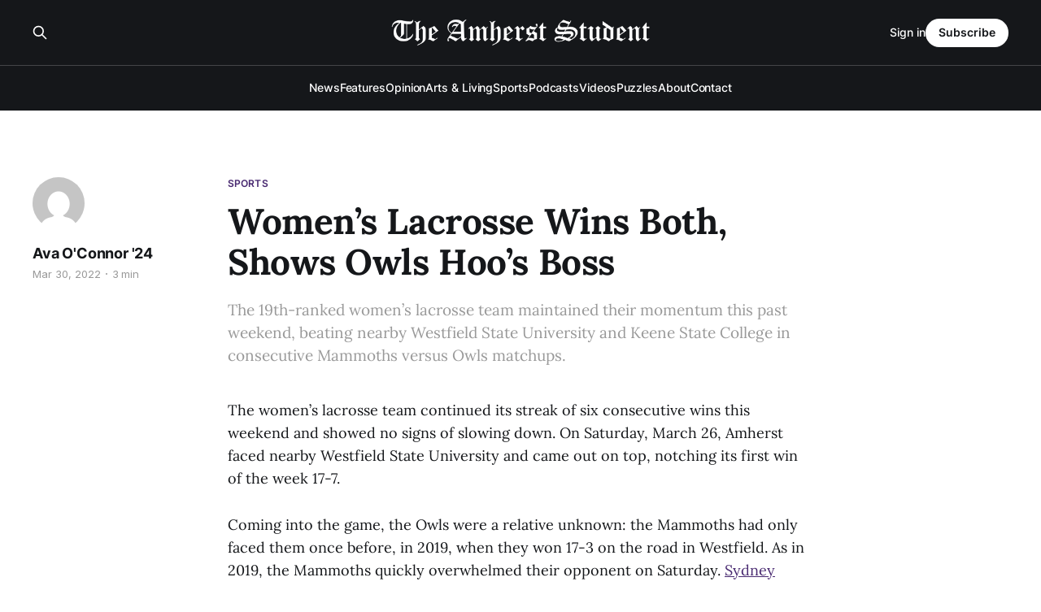

--- FILE ---
content_type: text/html; charset=utf-8
request_url: https://amherststudent.com/article/womens-lacrosse-wins-both-shows-owls-hoos-boss/
body_size: 7654
content:
<!DOCTYPE html>
<html lang="en">

<head>
    <meta charset="utf-8">
    <meta name="viewport" content="width=device-width, initial-scale=1">
    <title>Women’s Lacrosse Wins Both, Shows Owls Hoo’s Boss</title>
    <link rel="stylesheet" href="/assets/built/screen.css?v=f22294f5b6">

    <meta name="description" content="The 19th-ranked women’s lacrosse team maintained their momentum this past weekend, beating nearby Westfield State University and Keene State College in consecutive Mammoths versus Owls matchups.">
    <link rel="icon" href="https://amherststudent.com/content/images/size/w256h256/2022/09/favicon.png" type="image/png">
    <link rel="canonical" href="https://amherststudent.com/article/womens-lacrosse-wins-both-shows-owls-hoos-boss/">
    <meta name="referrer" content="origin-when-cross-origin">
    
    <meta property="og:site_name" content="The Amherst Student">
    <meta property="og:type" content="article">
    <meta property="og:title" content="Women’s Lacrosse Wins Both, Shows Owls Hoo’s Boss">
    <meta property="og:description" content="The 19th-ranked women’s lacrosse team maintained their momentum this past weekend, beating nearby Westfield State University and Keene State College in consecutive Mammoths versus Owls matchups.">
    <meta property="og:url" content="https://amherststudent.com/article/womens-lacrosse-wins-both-shows-owls-hoos-boss/">
    <meta property="article:published_time" content="2022-03-30T04:04:00.000Z">
    <meta property="article:modified_time" content="2022-03-30T06:20:43.000Z">
    <meta property="article:tag" content="Sports">
    <meta property="article:tag" content="Spring Sports">
    
    <meta name="twitter:card" content="summary">
    <meta name="twitter:title" content="Women’s Lacrosse Wins Both, Shows Owls Hoo’s Boss">
    <meta name="twitter:description" content="The 19th-ranked women’s lacrosse team maintained their momentum this past weekend, beating nearby Westfield State University and Keene State College in consecutive Mammoths versus Owls matchups.">
    <meta name="twitter:url" content="https://amherststudent.com/article/womens-lacrosse-wins-both-shows-owls-hoos-boss/">
    <meta name="twitter:label1" content="Written by">
    <meta name="twitter:data1" content="Ava O&#x27;Connor &#x27;24">
    <meta name="twitter:label2" content="Filed under">
    <meta name="twitter:data2" content="Sports, Spring Sports">
    
    <script type="application/ld+json">
{
    "@context": "https://schema.org",
    "@type": "Article",
    "publisher": {
        "@type": "Organization",
        "name": "The Amherst Student",
        "url": "https://amherststudent.com/",
        "logo": {
            "@type": "ImageObject",
            "url": "https://amherststudent.com/content/images/2022/09/old-logo-white-1.png"
        }
    },
    "author": {
        "@type": "Person",
        "name": "Ava O&#x27;Connor &#x27;24",
        "image": {
            "@type": "ImageObject",
            "url": "https://secure.gravatar.com/avatar/1f738242e11c967991c5e6f3c0ebb3ef?s=512&d=mm&r=g",
            "width": 512,
            "height": 512
        },
        "url": "https://amherststudent.com/author/ava-oconnor-24/",
        "sameAs": []
    },
    "headline": "Women’s Lacrosse Wins Both, Shows Owls Hoo’s Boss",
    "url": "https://amherststudent.com/article/womens-lacrosse-wins-both-shows-owls-hoos-boss/",
    "datePublished": "2022-03-30T04:04:00.000Z",
    "dateModified": "2022-03-30T06:20:43.000Z",
    "keywords": "Sports, Spring Sports",
    "description": "The 19th-ranked women’s lacrosse team maintained their momentum this past weekend, beating nearby Westfield State University and Keene State College in consecutive Mammoths versus Owls matchups. ",
    "mainEntityOfPage": "https://amherststudent.com/article/womens-lacrosse-wins-both-shows-owls-hoos-boss/"
}
    </script>

    <meta name="generator" content="Ghost 6.11">
    <link rel="alternate" type="application/rss+xml" title="The Amherst Student" href="https://amherststudent.com/rss/">
    <script defer src="https://cdn.jsdelivr.net/ghost/portal@~2.56/umd/portal.min.js" data-i18n="true" data-ghost="https://amherststudent.com/" data-key="db3ddba5bd42d207ab63f37740" data-api="https://amherststudent.com/ghost/api/content/" data-locale="en" crossorigin="anonymous"></script><style id="gh-members-styles">.gh-post-upgrade-cta-content,
.gh-post-upgrade-cta {
    display: flex;
    flex-direction: column;
    align-items: center;
    font-family: -apple-system, BlinkMacSystemFont, 'Segoe UI', Roboto, Oxygen, Ubuntu, Cantarell, 'Open Sans', 'Helvetica Neue', sans-serif;
    text-align: center;
    width: 100%;
    color: #ffffff;
    font-size: 16px;
}

.gh-post-upgrade-cta-content {
    border-radius: 8px;
    padding: 40px 4vw;
}

.gh-post-upgrade-cta h2 {
    color: #ffffff;
    font-size: 28px;
    letter-spacing: -0.2px;
    margin: 0;
    padding: 0;
}

.gh-post-upgrade-cta p {
    margin: 20px 0 0;
    padding: 0;
}

.gh-post-upgrade-cta small {
    font-size: 16px;
    letter-spacing: -0.2px;
}

.gh-post-upgrade-cta a {
    color: #ffffff;
    cursor: pointer;
    font-weight: 500;
    box-shadow: none;
    text-decoration: underline;
}

.gh-post-upgrade-cta a:hover {
    color: #ffffff;
    opacity: 0.8;
    box-shadow: none;
    text-decoration: underline;
}

.gh-post-upgrade-cta a.gh-btn {
    display: block;
    background: #ffffff;
    text-decoration: none;
    margin: 28px 0 0;
    padding: 8px 18px;
    border-radius: 4px;
    font-size: 16px;
    font-weight: 600;
}

.gh-post-upgrade-cta a.gh-btn:hover {
    opacity: 0.92;
}</style><script async src="https://js.stripe.com/v3/"></script>
    <script defer src="https://cdn.jsdelivr.net/ghost/sodo-search@~1.8/umd/sodo-search.min.js" data-key="db3ddba5bd42d207ab63f37740" data-styles="https://cdn.jsdelivr.net/ghost/sodo-search@~1.8/umd/main.css" data-sodo-search="https://amherststudent.com/" data-locale="en" crossorigin="anonymous"></script>
    
    <link href="https://amherststudent.com/webmentions/receive/" rel="webmention">
    <script defer src="/public/cards.min.js?v=f22294f5b6"></script>
    <link rel="stylesheet" type="text/css" href="/public/cards.min.css?v=f22294f5b6">
    <script defer src="/public/comment-counts.min.js?v=f22294f5b6" data-ghost-comments-counts-api="https://amherststudent.com/members/api/comments/counts/"></script>
    <script defer src="/public/member-attribution.min.js?v=f22294f5b6"></script>
    <script defer src="/public/ghost-stats.min.js?v=f22294f5b6" data-stringify-payload="false" data-datasource="analytics_events" data-storage="localStorage" data-host="https://amherststudent.com/.ghost/analytics/api/v1/page_hit"  tb_site_uuid="a43fdb94-5876-4826-96e4-cbf235c4aeab" tb_post_uuid="be7b5394-e46c-4151-962e-7affd7f3f681" tb_post_type="post" tb_member_uuid="undefined" tb_member_status="undefined"></script><style>:root {--ghost-accent-color: #492A71;}</style>
    <!-- Global site tag (gtag.js) - Google Analytics -->
<script async src="https://www.googletagmanager.com/gtag/js?id=G-11QKTCHMK0"></script>
<script>
  window.dataLayer = window.dataLayer || [];
  function gtag(){dataLayer.push(arguments);}
  gtag('js', new Date());

  gtag('config', 'G-11QKTCHMK0');
</script>

<!-- <script async src="https://pagead2.googlesyndication.com/pagead/js/adsbygoogle.js?client=ca-pub-8727415999329015"
     crossorigin="anonymous"></script> -->

<script id="mcjs">!function(c,h,i,m,p){m=c.createElement(h),p=c.getElementsByTagName(h)[0],m.async=1,m.src=i,p.parentNode.insertBefore(m,p)}(document,"script","https://chimpstatic.com/mcjs-connected/js/users/6d1692caa04ecd608998f11e3/92f39881c74da86cf419eb82d.js");</script>

<script type="text/javascript" defer src="https://donorbox.org/install-popup-button.js"></script>
<script>window.DonorBox = { widgetLinkClassName: 'custom-dbox-popup' }</script>
</head>

<body class="post-template tag-sports tag-spring-sports is-head-stacked has-serif-title has-serif-body is-head-dark">
<div class="gh-site">

    <header id="gh-head" class="gh-head gh-outer">
        <div class="gh-head-inner gh-inner">
            <div class="gh-head-brand">
                <div class="gh-head-brand-wrapper">
                    
                    <a class="gh-head-logo" href="https://amherststudent.com">
                            <img src="https://amherststudent.com/content/images/2022/09/old-logo-white-1.png" alt="The Amherst Student">
                                <img src="https://amherststudent.com/content/images/2022/09/old-logo-white.png" alt="The Amherst Student">
                    </a>
                    
                </div>
                <button class="gh-search gh-icon-btn" aria-label="Search this site" data-ghost-search><svg xmlns="http://www.w3.org/2000/svg" fill="none" viewBox="0 0 24 24" stroke="currentColor" stroke-width="2" width="20" height="20"><path stroke-linecap="round" stroke-linejoin="round" d="M21 21l-6-6m2-5a7 7 0 11-14 0 7 7 0 0114 0z"></path></svg></button>
                <button class="gh-burger"></button>
            </div>

            <nav class="gh-head-menu">
                <ul class="nav">
    <li class="nav-news"><a href="https://amherststudent.com/section/news/">News</a></li>
    <li class="nav-features"><a href="https://amherststudent.com/section/features/">Features</a></li>
    <li class="nav-opinion"><a href="https://amherststudent.com/section/opinion/">Opinion</a></li>
    <li class="nav-arts-living"><a href="https://amherststudent.com/section/arts-and-living/">Arts &amp; Living</a></li>
    <li class="nav-sports"><a href="https://amherststudent.com/section/sports/">Sports</a></li>
    <li class="nav-podcasts"><a href="https://amherststudent.com/section/podcast/">Podcasts</a></li>
    <li class="nav-videos"><a href="https://amherststudent.com/section/videos/">Videos</a></li>
    <li class="nav-puzzles"><a href="https://amherststudent.com/section/crossword/">Puzzles</a></li>
    <li class="nav-about"><a href="https://amherststudent.com/about/">About</a></li>
    <li class="nav-contact"><a href="https://amherststudent.com/contact/">Contact</a></li>
</ul>

            </nav>

            <div class="gh-head-actions">
                    <button class="gh-search gh-icon-btn" aria-label="Search this site" data-ghost-search><svg xmlns="http://www.w3.org/2000/svg" fill="none" viewBox="0 0 24 24" stroke="currentColor" stroke-width="2" width="20" height="20"><path stroke-linecap="round" stroke-linejoin="round" d="M21 21l-6-6m2-5a7 7 0 11-14 0 7 7 0 0114 0z"></path></svg></button>
                    <div class="gh-head-members">
                                <a class="gh-head-link" href="#/portal/signin" data-portal="signin">Sign in</a>
                                <a class="gh-head-btn gh-btn gh-primary-btn" href="#/portal/signup" data-portal="signup">Subscribe</a>
                    </div>
            </div>
        </div>
    </header>

    
<main class="gh-main">
        <article class="gh-article post tag-sports tag-spring-sports no-image">

            <header class="gh-article-header gh-canvas">
                    <a class="gh-article-tag" href="https://amherststudent.com/section/sports/">Sports</a>

                <h1 class="gh-article-title">Women’s Lacrosse Wins Both, Shows Owls Hoo’s Boss</h1>

                    <aside class="gh-article-sidebar">

        <div class="gh-author-image-list">
                <a class="gh-author-image" href="/author/ava-oconnor-24/">
                        <img src="https://secure.gravatar.com/avatar/1f738242e11c967991c5e6f3c0ebb3ef?s&#x3D;512&amp;d&#x3D;mm&amp;r&#x3D;g" alt="Ava O&#x27;Connor &#x27;24">
                </a>
        </div>

        <div class="gh-author-name-list">
                <h4 class="gh-author-name">
                    <a href="/author/ava-oconnor-24/">Ava O&#x27;Connor &#x27;24</a>
                </h4>
                
        </div>

        <div class="gh-article-meta">
            <div class="gh-article-meta-inner">
                <time class="gh-article-date" datetime="2022-03-30">Mar 30, 2022</time>
                    <span class="gh-article-meta-sep"></span>
                    <span class="gh-article-length">3 min</span>
            </div>
        </div>

    </aside>

                    <p class="gh-article-excerpt">The 19th-ranked women’s lacrosse team maintained their momentum this past weekend, beating nearby Westfield State University and Keene State College in consecutive Mammoths versus Owls matchups. </p>

                            </header>

            <section class="gh-content gh-canvas">
                <p>The women’s lacrosse team continued its streak of six consecutive wins this weekend and showed no signs of slowing down. On Saturday, March 26, Amherst faced nearby Westfield State University and came out on top, notching its first win of the week 17-7.</p><p>Coming into the game, the Owls were a relative unknown: the Mammoths had only faced them once before, in 2019, when they won 17-3 on the road in Westfield. As in 2019, the Mammoths quickly overwhelmed their opponent on Saturday. <a href="https://athletics.amherst.edu/roster.aspx?rp_id=14841&ref=amherststudent.com">Sydney Larsen ’23</a> started off strong, scoring a goal in the first two minutes of the game with an assist by <a href="https://athletics.amherst.edu/roster.aspx?rp_id=14838&ref=amherststudent.com">Becky Kendall ’22</a>. Kendall also scored just over a minute later, giving the Mammoths a two-goal cushion before the Owls got on the scoreboard for the first time. <a href="https://athletics.amherst.edu/roster.aspx?rp_id=14849&ref=amherststudent.com">Lauren Friedman ’25</a> scored her first goal of the game with 8:32 to go in the first period before the Owls scored again. <a href="https://athletics.amherst.edu/roster.aspx?rp_id=14855&ref=amherststudent.com">Campbell Moriarty ’24</a> netted her first of the day off a beautiful cut and one-time finish in response. Friedman and Moriarty then both scored their second goals of the day to extend the lead to four. Moriarty finished with three goals in the game. The Owls scored two more goals to finish the quarter on a high note; but that would be the most they would score in any quarter in the game, and the Mammoths ended the frame with a 6-4 lead.</p><p>Remember Friedman? She came into the second period on fire, scoring the first three goals of the quarter. Then, defender <a href="https://athletics.amherst.edu/roster.aspx?rp_id=14864&ref=amherststudent.com">Grace Wyckoff ’24</a> netted her first collegiate goal unassisted to extend the lead. The Owls didn’t manage to score until the last minute of the period, and the Mammoths went into halftime with a commanding 10-5 lead.</p><p>The Owls were only able to score two goals across the second half, while the Mammoths recorded three in the third quarter and four in the fourth. As the Mammoths ran away with the game, midfielder <a href="https://athletics.amherst.edu/roster.aspx?rp_id=14857&ref=amherststudent.com">Rachel Rogers ’25</a> scored her first collegiate goal, and <a href="https://athletics.amherst.edu/roster.aspx?rp_id=14840&ref=amherststudent.com">Megan Larmann ’22</a> scored her first goal of the season, sealing a Mammoth victory.</p><p>The team came together and absolutely dominated their competition on every front, never trailing in the game. And some individual performances were especially impressive. Friedman set a career-high with five goals against Westfield State and remains the team’s leading scorer this season, with 17 total goals through six games. <a href="https://athletics.amherst.edu/sports/womens-lacrosse/roster/ashley-tucker/14844?ref=amherststudent.com">Ashley Tucker ’22</a>, Kendall, and <a href="https://athletics.amherst.edu/sports/womens-lacrosse/roster/kendyl-stewart/14843?ref=amherststudent.com">Kendyl Stewart ’23</a> each had two assists. Kendall also extended an outstanding 11-game goal-scoring streak and continues to propel the Mammoths toward victory. On the defensive side, senior goalkeeper <a href="https://athletics.amherst.edu/roster.aspx?rp_id=14834&ref=amherststudent.com">Caroline Fischer ’22</a> saved the day, stopping eight of the Owls’ shots and holding them to just one goal in each of the final three quarters.</p><p>The momentum didn’t stop in New Hampshire, with the goals continuing to flow in their game against another Owls team, Keene State University. The Mammoths got the ball rolling early, with Maddie Blalock ’23 scoring the game's opening goal, her first of the season, less than two minutes into the contest. Keene quickly tied the game, but <a href="https://athletics.amherst.edu/sports/womens-lacrosse/roster/eliza-marcus/14854?ref=amherststudent.com">Eliza Marcus ’25E</a> got her second goal of the season off a free-position shot only 20 seconds later. The Owls tied the game a second time, but this would be the last time the game was at all close, as Tucker and Kendall scored back-to-back goals to finish the first quarter, resulting in a 4-2 Amherst lead at the horn.</p><p>The game’s second period was more of the same, as Bevacqua and Moriarty extended Amherst’s scoring run before the Owls got on the board twice. With the lead again narrowed to just two, the Mammoths looked to be losing their mojo. But then the floodgates opened, with a 9-0 run putting the game away for good. Three of those goals came in the last two minutes of play before the break — first, Moriarty got her second of the day off the first career assist from <a href="https://athletics.amherst.edu/sports/womens-lacrosse/roster/charlotte-palmore/14856?ref=amherststudent.com">Charlotte Palmore ’24</a>, and Larsen and Bevacqua netted the final two goals of the period to widen the margin to five.</p><p>The third period remained all Amherst, with the Mammoths scoring the remaining six of their nine in a row. One goal from Larsen and two from Friedman got the ball rolling. With less than seven minutes left in the period, Kendall made the score 13-4, before Tucker tallied Amherst’s 14th. A few minutes later, Kendall returned to the scoresheet to make it 15. Keene got one back on the Mammoths with 11 seconds remaining in the period, but the damage was already done.</p><p>The game’s final quarter was quieter, with Amherst reaching deeper into its roster, allowing its starters to rest. Keene scored one goal four minutes into the period, and for the final goal of the game, <a href="https://athletics.amherst.edu/sports/womens-lacrosse/roster/olivia-stewart/14861?ref=amherststudent.com">Olivia Stewart ’25</a> recorded her first career goal from a free position shot, leaving the final score at a definitive 16-6.</p><p>The Mammoths will look to continue their winning streak as they face No. 17 Bowdoin at home on Saturday, April 2, at noon.</p>
            </section>

        </article>

                <div class="gh-read-next gh-canvas">
                <section class="gh-pagehead">
                    <h4 class="gh-pagehead-title">Read next</h4>
                </section>

                <div class="gh-topic gh-topic-grid">
                    <div class="gh-topic-content">
                            <article class="gh-card post no-image">
    <a class="gh-card-link" href="/article/indianas-college-football-championship-a-new-way-to-win/">

        <div class="gh-card-wrapper">
            <header class="gh-card-header">
                <h3 class="gh-card-title">Indiana’s College Football Championship: A New Way to Win</h3>
            </header>

                    <div class="gh-card-excerpt">Assistant Sports Editor Ethan Niewoehner ’29 breaks down Indiana’s journey from the losingest team in college football to the National Championship.</div>

            <footer class="gh-card-footer">
                <span class="gh-card-author">Ethan Niewoehner &#x27;29</span>
                <time class="gh-card-date" datetime="2026-01-28">Jan 28, 2026</time>
                    <script
    data-ghost-comment-count="69794cd0daf0880001724285"
    data-ghost-comment-count-empty=""
    data-ghost-comment-count-singular="comment"
    data-ghost-comment-count-plural="comments"
    data-ghost-comment-count-tag="span"
    data-ghost-comment-count-class-name="gh-card-comments"
    data-ghost-comment-count-autowrap="true"
>
</script>
            </footer>
        </div>
    </a>
</article>                            <article class="gh-card post">
    <a class="gh-card-link" href="/article/around-the-herd-j-term-edition-2/">
            <figure class="gh-card-image">
                <img
                    srcset="/content/images/size/w300/2026/01/basketball.webp 300w,
                            /content/images/size/w720/2026/01/basketball.webp 720w,
                            /content/images/size/w960/2026/01/basketball.webp 960w,
                            /content/images/size/w1200/2026/01/basketball.webp 1200w,
                            /content/images/size/w2000/2026/01/basketball.webp 2000w"
                    sizes="(max-width: 1200px) 100vw, 1200px"
                    src="/content/images/size/w720/2026/01/basketball.webp"
                    alt="Around the Herd: J-Term Edition"
                >
            </figure>

        <div class="gh-card-wrapper">
            <header class="gh-card-header">
                <h3 class="gh-card-title">Around the Herd: J-Term Edition</h3>
            </header>

                    <div class="gh-card-excerpt">In this week’s J-Term edition of Around the Herd, women’s squash downs Dartmouth, Tufts, and Bates, swim sets records, and the women’s hockey team wins against NESCAC opponents.</div>

            <footer class="gh-card-footer">
                <span class="gh-card-author">Kate Becker ’26, Eve Bowker ’29, Helena Henson &#x27;28</span>
                <time class="gh-card-date" datetime="2026-01-28">Jan 28, 2026</time>
                    <script
    data-ghost-comment-count="69794e17daf0880001724297"
    data-ghost-comment-count-empty=""
    data-ghost-comment-count-singular="comment"
    data-ghost-comment-count-plural="comments"
    data-ghost-comment-count-tag="span"
    data-ghost-comment-count-class-name="gh-card-comments"
    data-ghost-comment-count-autowrap="true"
>
</script>
            </footer>
        </div>
    </a>
</article>                            <article class="gh-card post no-image">
    <a class="gh-card-link" href="/article/atlantic-coast-conference-is-everything-alright/">

        <div class="gh-card-wrapper">
            <header class="gh-card-header">
                <h3 class="gh-card-title">Atlantic Coast Conference: Is Everything Alright?</h3>
            </header>

                    <div class="gh-card-excerpt">Staff Writer Ethan Niewoehner ’29 breaks down the gradual collapse of the ACC, which failed to place a single team in the College Football Playoffs for the first time since 2021.</div>

            <footer class="gh-card-footer">
                <span class="gh-card-author">Ethan Niewoehner &#x27;29</span>
                <time class="gh-card-date" datetime="2025-12-10">Dec 10, 2025</time>
                    <script
    data-ghost-comment-count="6938ba4caaa52b00019f495b"
    data-ghost-comment-count-empty=""
    data-ghost-comment-count-singular="comment"
    data-ghost-comment-count-plural="comments"
    data-ghost-comment-count-tag="span"
    data-ghost-comment-count-class-name="gh-card-comments"
    data-ghost-comment-count-autowrap="true"
>
</script>
            </footer>
        </div>
    </a>
</article>                    </div>
                </div>
            </div>

                <div class="gh-comments gh-read-next gh-canvas">
            <section class="gh-pagehead">
                <h4 class="gh-pagehead-title">Comments (<script
    data-ghost-comment-count="6243ce8d5e6ca1120fc7d1de"
    data-ghost-comment-count-empty="0"
    data-ghost-comment-count-singular=""
    data-ghost-comment-count-plural=""
    data-ghost-comment-count-tag="span"
    data-ghost-comment-count-class-name=""
    data-ghost-comment-count-autowrap="true"
>
</script>)</h3>
            </section>
            
        <script defer src="https://cdn.jsdelivr.net/ghost/comments-ui@~1.3/umd/comments-ui.min.js" data-locale="en" data-ghost-comments="https://amherststudent.com/" data-api="https://amherststudent.com/ghost/api/content/" data-admin="https://amherststudent.com/ghost/" data-key="db3ddba5bd42d207ab63f37740" data-title="" data-count="false" data-post-id="6243ce8d5e6ca1120fc7d1de" data-color-scheme="auto" data-avatar-saturation="60" data-accent-color="#492A71" data-comments-enabled="all" data-publication="The Amherst Student" crossorigin="anonymous"></script>
    
        </div>
</main>

    <footer class="gh-foot gh-outer">
        <div class="gh-foot-inner gh-inner">
                <section class="gh-subscribe">
                    <h3 class="gh-subscribe-title">Subscribe to The Amherst Student</h3>
                    <button class="gh-subscribe-btn gh-btn" data-portal="signup"><svg width="20" height="20" viewBox="0 0 20 20" fill="none" stroke="currentColor" xmlns="http://www.w3.org/2000/svg">
    <path d="M3.33332 3.33334H16.6667C17.5833 3.33334 18.3333 4.08334 18.3333 5.00001V15C18.3333 15.9167 17.5833 16.6667 16.6667 16.6667H3.33332C2.41666 16.6667 1.66666 15.9167 1.66666 15V5.00001C1.66666 4.08334 2.41666 3.33334 3.33332 3.33334Z" stroke-width="1.5" stroke-linecap="round" stroke-linejoin="round"/>
    <path d="M18.3333 5L9.99999 10.8333L1.66666 5" stroke-width="1.5" stroke-linecap="round" stroke-linejoin="round"/>
</svg> Subscribe now</button>
                </section>

            <nav class="gh-foot-menu">
                <ul class="nav">
    <li class="nav-newsletter"><a href="https://amherststudent.com/subscribe/">Newsletter</a></li>
    <li class="nav-about"><a href="https://amherststudent.com/about/">About</a></li>
    <li class="nav-masthead"><a href="https://amherststudent.com/masthead/">Masthead</a></li>
    <li class="nav-submissions"><a href="https://amherststudent.com/submissions/">Submissions</a></li>
    <li class="nav-join"><a href="https://amherststudent.com/join-our-staff/">Join</a></li>
    <li class="nav-advertise"><a href="https://amherststudent.com/advertise/">Advertise</a></li>
    <li class="nav-archives"><a href="https://amherststudent.com/archives/">Archives</a></li>
    <li class="nav-privacy-policy"><a href="https://amherststudent.com/privacy/">Privacy Policy</a></li>
    <li class="nav-contact"><a href="https://amherststudent.com/contact/">Contact</a></li>
    <li class="nav-search"><a href="#/search">Search →</a></li>
</ul>

            </nav>

            <div class="gh-copyright">
                    The Student Newspaper of Amherst College Since 1868 - © 2025 The Amherst Student
            </div>
        </div>
    </footer>

</div>

    <div class="pswp" tabindex="-1" role="dialog" aria-hidden="true">
    <div class="pswp__bg"></div>

    <div class="pswp__scroll-wrap">
        <div class="pswp__container">
            <div class="pswp__item"></div>
            <div class="pswp__item"></div>
            <div class="pswp__item"></div>
        </div>

        <div class="pswp__ui pswp__ui--hidden">
            <div class="pswp__top-bar">
                <div class="pswp__counter"></div>

                <button class="pswp__button pswp__button--close" title="Close (Esc)"></button>
                <button class="pswp__button pswp__button--share" title="Share"></button>
                <button class="pswp__button pswp__button--fs" title="Toggle fullscreen"></button>
                <button class="pswp__button pswp__button--zoom" title="Zoom in/out"></button>

                <div class="pswp__preloader">
                    <div class="pswp__preloader__icn">
                        <div class="pswp__preloader__cut">
                            <div class="pswp__preloader__donut"></div>
                        </div>
                    </div>
                </div>
            </div>

            <div class="pswp__share-modal pswp__share-modal--hidden pswp__single-tap">
                <div class="pswp__share-tooltip"></div>
            </div>

            <button class="pswp__button pswp__button--arrow--left" title="Previous (arrow left)"></button>
            <button class="pswp__button pswp__button--arrow--right" title="Next (arrow right)"></button>

            <div class="pswp__caption">
                <div class="pswp__caption__center"></div>
            </div>
        </div>
    </div>
</div>
<script src="/assets/built/main.min.js?v=f22294f5b6"></script>

<script>
    document.querySelectorAll(".gh-subscribe").forEach(e => e.remove());
</script>

</body>

</html>
